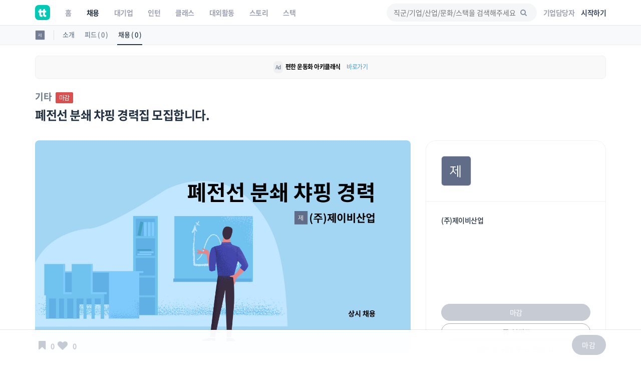

--- FILE ---
content_type: text/html; charset=UTF-8
request_url: https://www.theteams.kr/api/get_popular_keyword
body_size: -882
content:
{"search_log":["\ubb38\ud654","\uac00\ub77d\uc2dc\uc7a5","RARE NEW 28","\uc9c0\uac8c\ucc28","\uad70\ub9c8\ud2b8\uad6c\uc778"]}

--- FILE ---
content_type: text/html; charset=utf-8
request_url: https://www.google.com/recaptcha/api2/aframe
body_size: 182
content:
<!DOCTYPE HTML><html><head><meta http-equiv="content-type" content="text/html; charset=UTF-8"></head><body><script nonce="oWhi_2r9I6gVQk6gNmJ9uA">/** Anti-fraud and anti-abuse applications only. See google.com/recaptcha */ try{var clients={'sodar':'https://pagead2.googlesyndication.com/pagead/sodar?'};window.addEventListener("message",function(a){try{if(a.source===window.parent){var b=JSON.parse(a.data);var c=clients[b['id']];if(c){var d=document.createElement('img');d.src=c+b['params']+'&rc='+(localStorage.getItem("rc::a")?sessionStorage.getItem("rc::b"):"");window.document.body.appendChild(d);sessionStorage.setItem("rc::e",parseInt(sessionStorage.getItem("rc::e")||0)+1);localStorage.setItem("rc::h",'1769186552128');}}}catch(b){}});window.parent.postMessage("_grecaptcha_ready", "*");}catch(b){}</script></body></html>

--- FILE ---
content_type: application/javascript
request_url: https://www.theteams.kr/includes/js/v2/common.js?v=4629
body_size: -410
content:
function companyFollow(obj) {
  var ajaxData = {
    company_idx: $(obj).attr('data-company-idx'),
  };

  $.ajax({
   type : "POST",
   dataType: "JSON",
   url : '/apphelp_v2/set_company_follow',
   data : ajaxData,
   success : function(data){
     $('*[data-company-idx="'+ajaxData.company_idx+'"]').replaceWith('<button class="btn button_gray_empty button_small" data-company-idx="'+ajaxData.company_idx+'" onclick="companyUnFollow(this)">언팔로우</button>');
   },
   error: function(request, status, error) {
     console.log("code:"+request.status+"\n"+"message:"+request.responseText+"\n"+"error:"+error);
     alert('오류가 발생했습니다. 나중에 다시 시도해 주세요.');
   },
 });
}
//End of companyFollow

function companyUnFollow(obj) {
  var ajaxData = {
    company_idx: $(obj).attr('data-company-idx'),
  };

  $.ajax({
   type : "POST",
   dataType: "JSON",
   url : '/apphelp_v2/update_company_follow',
   data : ajaxData,
   success : function(data){
     $('*[data-company-idx="' +ajaxData.company_idx+'"]').replaceWith('<button class="btn button_mint_empty button_small" data-company-idx="'+ajaxData.company_idx+'" onclick="companyFollow(this)">팔로우</button>');
   },
   error: function(request, status, error) {
     console.log("code:"+request.status+"\n"+"message:"+request.responseText+"\n"+"error:"+error);
     alert('오류가 발생했습니다. 나중에 다시 시도해 주세요.');
   },
 });
}
//End of companyUnFollow

function stackFollow(obj) {
  var ajaxData = {
    stack_idx: $(obj).attr('data-stack-idx'),
  };

  $.ajax({
   type : "POST",
   dataType: "JSON",
   url : '/apphelp_v2/set_stack_follow',
   data : ajaxData,
   success : function(data){
     $('*[data-stack-idx="'+ajaxData.stack_idx+'"]').replaceWith('<button class="btn button_gray_empty button_small" data-stack-idx="'+ajaxData.stack_idx+'" onclick="stackUnFollow(this)">언팔로우</button>');
   },
   error: function(request, status, error) {
     console.log("code:"+request.status+"\n"+"message:"+request.responseText+"\n"+"error:"+error);
     alert('오류가 발생했습니다. 나중에 다시 시도해 주세요.');
   },
 });
}
//End of stackFollow

function stackUnFollow(obj) {
  var ajaxData = {
    stack_idx: $(obj).attr('data-stack-idx'),
  };

  $.ajax({
   type : "POST",
   dataType: "JSON",
   url : '/apphelp_v2/update_stack_follow',
   data : ajaxData,
   success : function(data){
     $('*[data-stack-idx="'+ajaxData.stack_idx+'"]').replaceWith('<button class="btn button_mint_empty button_small" data-stack-idx="'+ajaxData.stack_idx+'" onclick="stackFollow(this)">팔로우</button>');
   },
   error: function(request, status, error) {
     console.log("code:"+request.status+"\n"+"message:"+request.responseText+"\n"+"error:"+error);
     alert('오류가 발생했습니다. 나중에 다시 시도해 주세요.');
   },
 });
}
//End of stackUnFollow


--- FILE ---
content_type: application/javascript
request_url: https://www.theteams.kr/includes/js/plupload_2.3.6/js/i18n/ko.js
body_size: 93
content:
// Korean (ko)
plupload.addI18n({"Stop Upload":"업로드 중지","Upload URL might be wrong or doesn't exist.":"업로드할 URL이 존재하지 않습니다.","tb":"tb","Size":"크기","Close":"닫기","You must specify either browse_button or drop_element.":"browse_button 이나 drop_element 둘 중 하나를 지정해 주세요.","Init error.":"초기화 오류.","Add files to the upload queue and click the start button.":"파일을 업로드 큐에 추가한 후 시작 버튼을 클릭하십시오.","List":"목록","Filename":"파일명","%s specified, but cannot be found.":"%s 가 지정됐지만, 찾을 수 없습니다.","Image format either wrong or not supported.":"지원되지 않는 이미지 형식입니다.","Status":"상태","HTTP Error.":"HTTP 오류.","Start Upload":"업로드 시작","Error: File too large:":"오류: 파일 크기가 너무 큽니다.","kb":"kb","Duplicate file error.":"파일 중복 오류.","File size error.":"파일 크기 오류.","N/A":"N/A","gb":"gb","Error: Invalid file extension:":"오류: 허용되지 않은 확장자입니다.","Select files":"파일 선택","%s already present in the queue.":"%s 파일이 이미 대기열에 존재합니다.","Resoultion out of boundaries! <b>%s</b> runtime supports images only up to %wx%hpx.":"해상도 지원 범위를 초과했습니다! <b>%s</b> 런타임은 %wx%hpx 이상의 이미지를 지원합니다.","File: %s":"파일: %s","b":"b","Uploaded %d/%d files":"%d / %d 파일 업로드 완료","Upload element accepts only %d file(s) at a time. Extra files were stripped.":"업로드 가능한 파일의 수는 %d 입니다. 불필요한 파일은 삭제되었습니다.","%d files queued":"%d 파일이 추가됨","File: %s, size: %d, max file size: %d":"파일: %s, 크기: %d, 최대 파일 크기: %d","Thumbnails":"미리보기","Drag files here.":"이곳에 파일을 드래그 하세요.","Runtime ran out of available memory.":"런타임 메모리가 부족합니다.","File count error.":"파일 갯수 오류.","File extension error.":"파일 확장자 오류.","mb":"mb","Add Files":"파일 추가"});